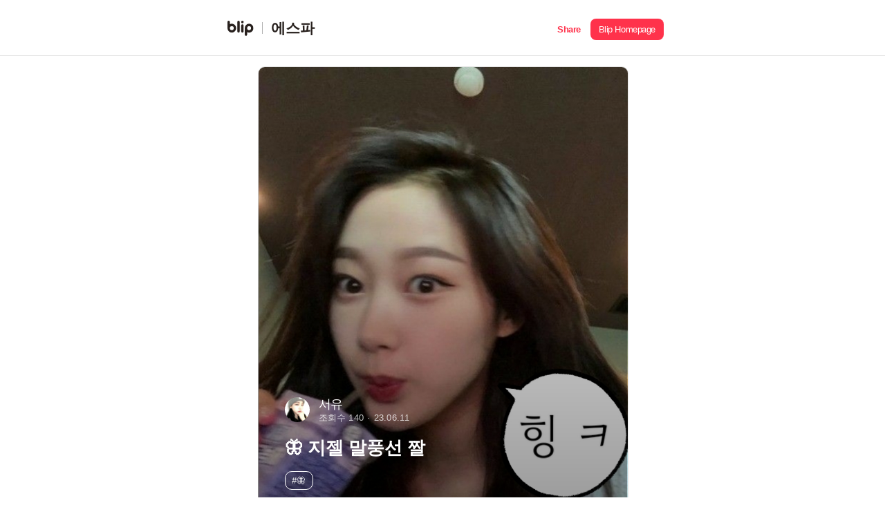

--- FILE ---
content_type: text/html; charset=utf-8
request_url: https://s.blip.kr/c/ec90711a
body_size: 30935
content:
<!DOCTYPE html>
<html lang="ko">

<head>
    <!-- Global site tag (gtag.js) - Google Analytics GA4-->
    <script async src="https://www.googletagmanager.com/gtag/js?id=UA-164683165-1"></script>
    <script async src="https://www.googletagmanager.com/gtag/js?id=G-74Z51LLSRQ"></script>
    <script>
        window.dataLayer = window.dataLayer || [];
        function gtag(){dataLayer.push(arguments);}
        gtag('js', new Date());
        gtag('config', 'UA-164683165-1');
        gtag('config', 'G-74Z51LLSRQ');
    </script>
    <meta http-equiv="X-UA-Compatible" content="IE=Edge">
    <meta charset="UTF-8">
    <meta name="viewport" content="width=device-width,initial-scale=1.0,minimum-scale=1.0,maximum-scale=1.0,user-scalable=yes">
    <title>blip | 🦋 지젤 말풍선 짤</title>
    <link rel="shortcut icon" href="/images/favicon.png">
    <link rel="canonical" href="http://s.blip.kr/c/ec90711a" />
    <link rel="apple-touch-icon-precomposed" href="" sizes="" />
    <meta name="description" content="서유님이 등록한 에스파 갤러리">
    <meta name="author" content="서유">
    <!--open graph-->
    <meta property="og:title" content="🦋 지젤 말풍선 짤" />
    <meta property="og:description" content="서유님이 등록한 에스파 갤러리" />
    <meta property="og:url" content="https://s.blip.kr/c/ec90711a" />
    <meta property="og:type" content="website" />
    <meta property="og:image" content="https://image.blip.kr/v1/file/c1721a365b7a540d34f5e824eb4761e1" />
    <meta property="og:image:secure_url" content="https://image.blip.kr/v1/file/c1721a365b7a540d34f5e824eb4761e1" />
    <meta property="og:image:type" content="image/png" />
    <meta property="og:image:width" content="1280" />
    <meta property="og:image:height" content="630" />
    <meta property="og:image:alt" content="t" />
    <!-- Twitter Card data -->
    <meta name="twitter:card" content="summary_large_image">
    <meta name="twitter:title" content="🦋 지젤 말풍선 짤">
    <meta name="twitter:description" content="서유님이 등록한 에스파 갤러리">
    <meta name="twitter:url" content="https://s.blip.kr/c/ec90711a">
    <meta name="twitter:image" content="https://image.blip.kr/v1/file/c1721a365b7a540d34f5e824eb4761e1">
    <meta property="twitter:image:width" content="820" />
    <meta property="twitter:image:height" content="418" />
    <meta name="naver-site-verification" content="13334e4e2fb42e9ea07c3dd8c3310e2cb0c3966c" />
    <script src="/lib/jquery.min.js"></script>
    <script type="text/javascript" src="/js/main.js"></script>
    <script src="//developers.kakao.com/sdk/js/kakao.min.js"></script>
    <script>
        $(document).ready(function(){
            Kakao.init("30785b8dfe42946f64597088c04eb325");

        });

        (function(a_,i_,r_,_b,_r,_i,_d,_g,_e){if(!a_[_b]){var d={queue:[]};_r.concat(_i).forEach(function(a){var i_=a.split("."),a_=i_.pop();i_.reduce(function(a,i_){return a[i_]=a[i_]||{}},d)[a_]=function(){d.queue.push([a,arguments])}});a_[_b]=d;a_=i_.getElementsByTagName(r_)[0];i_=i_.createElement(r_);i_.onerror=function(){d.queue.filter(function(a){return 0<=_i.indexOf(a[0])}).forEach(function(a){a=a[1];a=a[a.length-1];"function"===typeof a&&a("error occur when load airbridge")})};i_.async=1;i_.src="//static.airbridge.io/sdk/latest/airbridge.min.js";a_.parentNode.insertBefore(i_,a_)}})(window,document,"script","airbridge","init fetchResource setBanner setDownload setDownloads openDeeplink setDeeplinks sendWeb setUserAgent setUserAlias addUserAlias setMobileAppData setUserId setUserEmail setUserPhone setUserAttributes clearUser setDeviceIFV setDeviceIFA setDeviceGAID events.send events.signIn events.signUp events.signOut events.purchased events.addedToCart events.productDetailsViewEvent events.homeViewEvent events.productListViewEvent events.searchResultViewEvent".split(" "),["events.wait"]);

        airbridge.init({
            app: 'blip',
            webToken: '6c86416fb8df4b58b5db3d32af7e669e',
            useProtectedAttributionWindow: true
        });

    </script>
      <script async src="https://pagead2.googlesyndication.com/pagead/js/adsbygoogle.js?client=ca-pub-6965310808580946"
    crossorigin="anonymous"></script>
    <script type="text/javascript">
        if(typeof(history.pushState) == 'function') {
        var CategoryURL = location.href;
        CategoryURL = CategoryURL.replace(/\?category=([0-9]+)/ig,'');
        history.pushState(null, null , CategoryURL)
    }
    </script>
<!--    <link rel="stylesheet" media="(max-width: 1439px)" href="/css/mobile.css">-->
<!--    <link rel="stylesheet" media="(min-width: 1440px)" href="/css/desktop.css">   -->
    <link rel="stylesheet" media="(max-width: 649px)" href="/css/mobile.css">
    <link rel="stylesheet" media="(min-width: 650px)" href="/css/desktop.css">
    <link rel="stylesheet" href="/css/common.css">
</head>

<body>
  <header id="header">
      <div class="header-content-wrapper">
            <a id="header-logo-area" href="/" class="logo-area">
                <img class="logo" src="/resource/icon/icon-logo.svg" alt="" />
                <div class="line"></div>
                <h1 class="group-name">에스파</h1>
            </a>
            <div id="header-share-area"  class="btn-share-area appSharePopup">
                <a role="button" class="btn-share"><span class="i18n-share-button">공유</span></a>
                <a role="button" class="btn-homepage btn-goToApp" data-applink="blip://home/collection?unitId&#x3D;52&amp;idHash&#x3D;ec90711a" data-airbridge-link="https://b.blip.kr/@blip/web_blip?ad_creative&#x3D;ec90711a&amp;ad_group&#x3D;c&amp;campaign&#x3D;share_page&amp;og_tag_id&#x3D;16024629&amp;routing_short_id&#x3D;qnh5e&amp;tracking_template_id&#x3D;3a0e549cc7c7b25f44a11fdfe092ef20&amp;ad_type&#x3D;click"><span class="i18n-blip-homepage">블립 홈페이지</span></a>
                <a role="button" class="btn-app btn-goToApp" data-applink="blip://home/collection?unitId&#x3D;52&amp;idHash&#x3D;ec90711a" data-airbridge-link="https://b.blip.kr/@blip/web_blip?ad_creative&#x3D;ec90711a&amp;ad_group&#x3D;c&amp;campaign&#x3D;share_page&amp;og_tag_id&#x3D;16024629&amp;routing_short_id&#x3D;qnh5e&amp;tracking_template_id&#x3D;3a0e549cc7c7b25f44a11fdfe092ef20&amp;ad_type&#x3D;click"><span class="i18n-open-app">앱에서 열기</span></a>
            </div>
      </div>
  </header>
    <div id="container">
        <section class="collection-image-section">
            <article>
                <div class="main-image-wrapper">
                    <img src="https://image.blip.kr/v1/file/c1721a365b7a540d34f5e824eb4761e1" class="main-image" alt="">
                    <div class="main-explain-area">
                        <div class="main-explain-1">
                            <img class="main-explain-user" src="https://image.blip.kr/v1/file/7a0140d4ae524b0640bec5470cb084c3" alt="">
                            <div class="main-image-explain">
                                <p class="main-image-userID">서유</p>
                                <p><span>조회수 140</span><span>23.06.11</span></p>
                            </div>
                        </div>
                        <div class="main-explain-2">
                            <h1>🦋 지젤 말풍선 짤</h1>
                            <div class="btn-Tag-wrapper">
                                <span class="btn-tag" role="button">#🦋</span>
                            </div>
                        </div>
                    </div>
                </div>
            </article>
                    <article>
                        <div class="collection-image-1 appInfoPopup" role="img" style="background-image:url(https://image.blip.kr/v1/file/ec3a514b73249f5c0e4dc6a9d2c4069d);" aria-label="이미지설명">
    <!--                        <div class="view-number">-->
    <!--                            <img src="/resource/icon/blip-common-btn-view.svg" alt="">-->
    <!--                            <span>1/9</span>-->
    <!--                        </div>-->
                        </div>
                        <div class="collection-image-explain">
                            <p class="description">
                               
                            </p>
                        </div>
                    </article>
                    <article>
                        <div class="collection-image-1 appInfoPopup" role="img" style="background-image:url(https://image.blip.kr/v1/file/e6616b5577cc2c6c3ac2f2692047379d);" aria-label="이미지설명">
    <!--                        <div class="view-number">-->
    <!--                            <img src="/resource/icon/blip-common-btn-view.svg" alt="">-->
    <!--                            <span>2/9</span>-->
    <!--                        </div>-->
                        </div>
                        <div class="collection-image-explain">
                            <p class="description">
                               
                            </p>
                        </div>
                    </article>
                    <article>
                        <div class="collection-image-1 appInfoPopup" role="img" style="background-image:url(https://image.blip.kr/v1/file/8d4ce61ee06d51a8f721703e86e3b15f);" aria-label="이미지설명">
    <!--                        <div class="view-number">-->
    <!--                            <img src="/resource/icon/blip-common-btn-view.svg" alt="">-->
    <!--                            <span>3/9</span>-->
    <!--                        </div>-->
                        </div>
                        <div class="collection-image-explain">
                            <p class="description">
                               
                            </p>
                        </div>
                    </article>
                    <article>
                        <div class="collection-image-1 appInfoPopup" role="img" style="background-image:url(https://image.blip.kr/v1/file/f449ee75af9f1b0a5f5230829fb89e46);" aria-label="이미지설명">
    <!--                        <div class="view-number">-->
    <!--                            <img src="/resource/icon/blip-common-btn-view.svg" alt="">-->
    <!--                            <span>4/9</span>-->
    <!--                        </div>-->
                        </div>
                        <div class="collection-image-explain">
                            <p class="description">
                               
                            </p>
                        </div>
                    </article>
                    <article>
                        <div class="collection-image-1 appInfoPopup" role="img" style="background-image:url(https://image.blip.kr/v1/file/0d36d84d018ee4044cd618d9cc74c549);" aria-label="이미지설명">
    <!--                        <div class="view-number">-->
    <!--                            <img src="/resource/icon/blip-common-btn-view.svg" alt="">-->
    <!--                            <span>5/9</span>-->
    <!--                        </div>-->
                        </div>
                        <div class="collection-image-explain">
                            <p class="description">
                               
                            </p>
                        </div>
                    </article>
                    <article>
                        <div class="collection-image-1 appInfoPopup" role="img" style="background-image:url(https://image.blip.kr/v1/file/5eb2bf99b2c7ee823b4287933d68e2e7);" aria-label="이미지설명">
    <!--                        <div class="view-number">-->
    <!--                            <img src="/resource/icon/blip-common-btn-view.svg" alt="">-->
    <!--                            <span>6/9</span>-->
    <!--                        </div>-->
                        </div>
                        <div class="collection-image-explain">
                            <p class="description">
                               
                            </p>
                        </div>
                    </article>
                    <article>
                        <div class="collection-image-1 appInfoPopup" role="img" style="background-image:url(https://image.blip.kr/v1/file/c4fef774c0a0c6d990bdb2e7fce495d5);" aria-label="이미지설명">
    <!--                        <div class="view-number">-->
    <!--                            <img src="/resource/icon/blip-common-btn-view.svg" alt="">-->
    <!--                            <span>7/9</span>-->
    <!--                        </div>-->
                        </div>
                        <div class="collection-image-explain">
                            <p class="description">
                               
                            </p>
                        </div>
                    </article>
                    <article>
                        <div class="collection-image-1 appInfoPopup" role="img" style="background-image:url(https://image.blip.kr/v1/file/4597cd6bd3025dc99958ff92f9913479);" aria-label="이미지설명">
    <!--                        <div class="view-number">-->
    <!--                            <img src="/resource/icon/blip-common-btn-view.svg" alt="">-->
    <!--                            <span>8/9</span>-->
    <!--                        </div>-->
                        </div>
                        <div class="collection-image-explain">
                            <p class="description">
                               
                            </p>
                        </div>
                    </article>
                    <article>
                        <div class="collection-image-1 appInfoPopup" role="img" style="background-image:url(https://image.blip.kr/v1/file/23024a7554cf9c22389d3fae79b32610);" aria-label="이미지설명">
    <!--                        <div class="view-number">-->
    <!--                            <img src="/resource/icon/blip-common-btn-view.svg" alt="">-->
    <!--                            <span>9/9</span>-->
    <!--                        </div>-->
                        </div>
                        <div class="collection-image-explain">
                            <p class="description">
                               
                            </p>
                        </div>
                    </article>
        </section>
        <section class="banner-area btn-goToApp"  data-applink="blip://home/collection?unitId&#x3D;52&amp;idHash&#x3D;ec90711a" data-airbridge-link="https://b.blip.kr/@blip/web_blip?ad_creative&#x3D;ec90711a&amp;ad_group&#x3D;c&amp;campaign&#x3D;share_page&amp;og_tag_id&#x3D;16024629&amp;routing_short_id&#x3D;qnh5e&amp;tracking_template_id&#x3D;3a0e549cc7c7b25f44a11fdfe092ef20&amp;ad_type&#x3D;click">
            <a href="#">
                <div class="banner-content-wrapper">
                    <img class="banner-img fanlog" src="/resource/images/web-banner-fanlog.png">
                </div>
            </a>
        </section>
        <section class="comment-area">
            <div class="comment-wrapper appInfoPopup">
                <h2>총 17개의 댓글</h2>
                <ul>
                    <li>
                            <img src="https://image.blip.kr/v1/file/7a0140d4ae524b0640bec5470cb084c3" alt="" class="comment-user-image">

                        <div>
                            <p class="comment-content-wrapper">
                                <span class="comment-userID">서유</span>
                                <span class="comment-time">23.06.11</span>
                            </p>
                            <p class="comment-content">마지막 사진 꼭 읽어주세요 🙏</p>
                            <p class="comment-content-wrapper">
                                <button class="comment-likeCount">0</button>
                                <button class="comment-replyCount">0</button>
                            </p>
                        </div>
                    </li>
                    <li>
                            <img src="https://image.blip.kr/v1/file/12e88774da0f1a748314967e048ab00d" alt="" class="comment-user-image">

                        <div>
                            <p class="comment-content-wrapper">
                                <span class="comment-userID">메론</span>
                                <span class="comment-time">23.06.11</span>
                            </p>
                            <p class="comment-content">7,8 출처 궁금해용ㅇ !</p>
                            <p class="comment-content-wrapper">
                                <button class="comment-likeCount">0</button>
                                <button class="comment-replyCount">6</button>
                            </p>
                        </div>
                    </li>
                    <li>
                            <img src="https://image.blip.kr/v1/file/7ec8f8c61b6f204aafe230ffdde770b1" alt="" class="comment-user-image">

                        <div>
                            <p class="comment-content-wrapper">
                                <span class="comment-userID">엣리</span>
                                <span class="comment-time">23.06.12</span>
                            </p>
                            <p class="comment-content">하 너무 잘 만드셨야요....</p>
                            <p class="comment-content-wrapper">
                                <button class="comment-likeCount">0</button>
                                <button class="comment-replyCount">1</button>
                            </p>
                        </div>
                    </li>
                    <li>
                            <img src="https://image.blip.kr/v1/file/469d70bcd09700f0211f566cbdfab180" alt="" class="comment-user-image">

                        <div>
                            <p class="comment-content-wrapper">
                                <span class="comment-userID">여울콩,</span>
                                <span class="comment-time">23.06.16</span>
                            </p>
                            <p class="comment-content">어 서유님 혹시 ㅇㅁㅅ 블립이세요 ?</p>
                            <p class="comment-content-wrapper">
                                <button class="comment-likeCount">0</button>
                                <button class="comment-replyCount">5</button>
                            </p>
                        </div>
                    </li>
                    <li>
                            <img src="https://image.blip.kr/v1/file/12e88774da0f1a748314967e048ab00d" alt="" class="comment-user-image">

                        <div>
                            <p class="comment-content-wrapper">
                                <span class="comment-userID">메론</span>
                                <span class="comment-time">23.07.28</span>
                            </p>
                            <p class="comment-content">서유샘 바탕 사진 버블이세요 !</p>
                            <p class="comment-content-wrapper">
                                <button class="comment-likeCount">0</button>
                                <button class="comment-replyCount">0</button>
                            </p>
                        </div>
                    </li>
                </ul>
                <a role="button" class="comment-moreBtn">더보기</a>
            </div>
        </section>
        <section class="popularCollection-area">
            <div class="popularCollection-wrapper">
                <h2>인기 컬렉션</h2>
                <div>
                    <ul>
                        <li>
                            <a onclick="showContent(this)" data-url="/c/912ed4d0">
                                <img src="https://image.blip.kr/v1/file/b4c876051e3fadb0e6629515e5549bfd" alt="" class="popularCollection-image">
                                <div class="popularCollection-content-wrapper">
                                    <div>
                                        <h3 class="popularCollection-title">눈썹공</h3>
                                        <p class="popularCollection-user-wrapper">
                                            <button class="popularCollection-userID">_유아린</button>
                                            <button class="popularCollection-userParticipation">조회수 26</button>
                                        </p>
                                    </div>
                                </div>
                            </a>
                        </li>
                        <li>
                            <a onclick="showContent(this)" data-url="/c/9af7482a">
                                <img src="https://image.blip.kr/v1/file/20ff3764188cb205e57bf47b5d21e4cd" alt="" class="popularCollection-image">
                                <div class="popularCollection-content-wrapper">
                                    <div>
                                        <h3 class="popularCollection-title">에스파 단체 사진 모음＼(*^-^*)／</h3>
                                        <p class="popularCollection-user-wrapper">
                                            <button class="popularCollection-userID">직직씨💙앱삭</button>
                                            <button class="popularCollection-userParticipation">조회수 0</button>
                                        </p>
                                    </div>
                                </div>
                            </a>
                        </li>
                        <li>
                            <a onclick="showContent(this)" data-url="/c/db704cea">
                                <img src="https://image.blip.kr/v1/file/bdab1e4cddb2d022945ee5459db5f21c" alt="" class="popularCollection-image">
                                <div class="popularCollection-content-wrapper">
                                    <div>
                                        <h3 class="popularCollection-title">눈공띠</h3>
                                        <p class="popularCollection-user-wrapper">
                                            <button class="popularCollection-userID">백채녕</button>
                                            <button class="popularCollection-userParticipation">조회수 62</button>
                                        </p>
                                    </div>
                                </div>
                            </a>
                        </li>
                        <li>
                            <a onclick="showContent(this)" data-url="/c/3ea2c056">
                                <img src="https://image.blip.kr/v1/file/5b71a0757dc0e04a0c9f8f69cbdf3653" alt="" class="popularCollection-image">
                                <div class="popularCollection-content-wrapper">
                                    <div>
                                        <h3 class="popularCollection-title">𝓼𝓸 𝓬𝓾𝓽𝓮...</h3>
                                        <p class="popularCollection-user-wrapper">
                                            <button class="popularCollection-userID">E🩷ᩚ💜ᩚ</button>
                                            <button class="popularCollection-userParticipation">조회수 4</button>
                                        </p>
                                    </div>
                                </div>
                            </a>
                        </li>
                        <li>
                            <a onclick="showContent(this)" data-url="/c/fe7be437">
                                <img src="https://image.blip.kr/v1/file/1dc5a4d99aa8408ecf14f5afbd0c9583" alt="" class="popularCollection-image">
                                <div class="popularCollection-content-wrapper">
                                    <div>
                                        <h3 class="popularCollection-title">얼공 . .</h3>
                                        <p class="popularCollection-user-wrapper">
                                            <button class="popularCollection-userID">애플)앱삭</button>
                                            <button class="popularCollection-userParticipation">조회수 31</button>
                                        </p>
                                    </div>
                                </div>
                            </a>
                        </li>
                        <li>
                            <a onclick="showContent(this)" data-url="/c/94712079">
                                <img src="https://image.blip.kr/v1/file/132846ef08b4fb3a4dfac1385f0ec01c" alt="" class="popularCollection-image">
                                <div class="popularCollection-content-wrapper">
                                    <div>
                                        <h3 class="popularCollection-title">에스파 희연사 나눔 ㅁ  ~   ❤︎</h3>
                                        <p class="popularCollection-user-wrapper">
                                            <button class="popularCollection-userID">_챼서린</button>
                                            <button class="popularCollection-userParticipation">조회수 27</button>
                                        </p>
                                    </div>
                                </div>
                            </a>
                        </li>
                    </ul>
                </div>
            </div>
        </section>
        <section class="banner-area btn-goToApp"  data-applink="blip://home/collection?unitId&#x3D;52&amp;idHash&#x3D;ec90711a" data-airbridge-link="https://b.blip.kr/@blip/web_blip?ad_creative&#x3D;ec90711a&amp;ad_group&#x3D;c&amp;campaign&#x3D;share_page&amp;og_tag_id&#x3D;16024629&amp;routing_short_id&#x3D;qnh5e&amp;tracking_template_id&#x3D;3a0e549cc7c7b25f44a11fdfe092ef20&amp;ad_type&#x3D;click">
            <a href="#">
                <div class="banner-content-wrapper">
                    <img class="banner-img fanlog" src="/resource/images/web-banner-fanlog.png">
                </div>
            </a>
        </section>
    </div>
     <div id="popup">
        <div class="appInfoPopup-wrapper">
            <div class="appInfoPopup-background"></div>
            <div class="appInfoPopsup-area">
                <button class="btn-popupClose"></button>
                <h2>
                    <span class="i18n-popup-title-1"></span>
                    <br />
                    <span class="i18n-popup-title-2"></span>
                </h2>
                <div class="popup-img"></div>
                <button class="btn-goToApp" data-applink="blip://home/collection?unitId&#x3D;52&amp;idHash&#x3D;ec90711a" data-airbridge-link="https://b.blip.kr/@blip/web_blip?ad_creative&#x3D;ec90711a&amp;ad_group&#x3D;c&amp;campaign&#x3D;share_page&amp;og_tag_id&#x3D;16024629&amp;routing_short_id&#x3D;qnh5e&amp;tracking_template_id&#x3D;3a0e549cc7c7b25f44a11fdfe092ef20&amp;ad_type&#x3D;click">
                    <span class="i18n-popup-button-1"></span>
                    <img class="blip-img" src="/resource/icon/icon-logo-w.svg">
                    <span class="i18n-popup-button-2"></span>
                </button>
            </div>
        </div>
    </div>
       <div id="sharePopup">
        <div class="appsharePopup-wrapper">
            <div class="appsharePopup-background"></div>
            <div class="appsharePopup-area">
                <button class="btn-sharePopupClose"></button>
                <h2>공유하기</h2>
                <input id="clip_target" type="text" value="" style="position:absolute;top:-9999em;" />
                <ul class="appsharePopup-btnList">
                    <li>
                        <a onclick="share('copy','ec90711a','https://s.blip.kr/c/ec90711a',`🦋 지젤 말풍선 짤`,`서유님이 등록한 에스파 컬렉션`,`https://image.blip.kr/v1/file/c1721a365b7a540d34f5e824eb4761e1`)">
                            <img src="/resource/icon/blip-share-btn-link.svg">
                            <span class="appsharePopup-link">링크 복사</span>
                        </a>
                    </li>
                    <li>
                        <a onclick="share('twitter','ec90711a','https://s.blip.kr/c/ec90711a',`🦋 지젤 말풍선 짤`,`서유님이 등록한 에스파 컬렉션`,`https://image.blip.kr/v1/file/c1721a365b7a540d34f5e824eb4761e1`)">
                            <img src="/resource/icon/blip-share-btn-twitter.svg">
                            <span class="appsharePopup-link">트위터</span>
                        </a>
                    </li>
                    <li>
                        <a onclick="share('facebook','ec90711a','https://s.blip.kr/c/ec90711a',`🦋 지젤 말풍선 짤`,`서유님이 등록한 에스파 컬렉션`,`https://image.blip.kr/v1/file/c1721a365b7a540d34f5e824eb4761e1`)">
                            <img src="/resource/icon/blip-share-btn-facebook.svg">
                            <span class="appsharePopup-link">페이스북</span>
                        </a>
                    </li>
                    <li>
                        <a onclick="share('kakao','ec90711a','https://s.blip.kr/c/ec90711a',`🦋 지젤 말풍선 짤`,`서유님이 등록한 에스파 컬렉션`,`https://image.blip.kr/v1/file/c1721a365b7a540d34f5e824eb4761e1`)">
                            <img src="/resource/icon/blip-share-btn-kakao.svg">
                            <span class="appsharePopup-link">카카오톡</span>
                        </a>
                    </li>
<!--                    <li>-->
<!--                        <a onclick="share('text','ec90711a','https://s.blip.kr/c/ec90711a',`🦋 지젤 말풍선 짤`,`서유님이 등록한 에스파 컬렉션`,`https://image.blip.kr/v1/file/c1721a365b7a540d34f5e824eb4761e1`)">-->
<!--                            <img src="/resource/icon/blip-share-btn-more.svg">-->
<!--                            <span class="appsharePopup-link">더보기</span>-->
<!--                        </a>-->
<!--                    </li>-->
                </ul>
            </div>
        
        </div>
    </div>
  <script src="https://cdnjs.cloudflare.com/ajax/libs/i18next/21.6.7/i18next.min.js" integrity="sha512-zMiJ3GwsyeVCwBEr8N4iBEkE7pA1djgp6tZfXnh0qZo6qtK6ZP7afL4Afkxrl1hWcjOGi5vijEitdeGNqO48Dw==" crossorigin="anonymous" referrerpolicy="no-referrer"></script>
  <script type="text/javascript" src="/js/i18n.js"></script>
  <script type="text/javascript" src="/js/i18nFanlogBanner.js"></script>
</body>

</html>

--- FILE ---
content_type: text/html; charset=utf-8
request_url: https://id.abr.ge/api/v2/third-party-cookie/identifier.html?requestID=665393468
body_size: 442
content:
<!DOCTYPE html>
<html>
<head><meta charset="utf-8"></head>
<body>

<pre>
    requestID: 665393468
    Reply: map[uuid:6e5708ab-7ff2-4c38-b160-66dd1f9e0e28]
</pre>
<script>
    var message = {
        requestID: '665393468',
        
        reply: (document.cookie.indexOf('ab180ClientId=') !== -1) ? {"uuid":"6e5708ab-7ff2-4c38-b160-66dd1f9e0e28"} : { error: 'Third party cookie is not supported' }
        
    }

    window.parent.postMessage(
        
        JSON.stringify(message)
        
    , '*');
</script>
</body>
</html>


--- FILE ---
content_type: text/html; charset=utf-8
request_url: https://www.google.com/recaptcha/api2/aframe
body_size: 258
content:
<!DOCTYPE HTML><html><head><meta http-equiv="content-type" content="text/html; charset=UTF-8"></head><body><script nonce="03dJ2TfkvpTevuqXoStJ4Q">/** Anti-fraud and anti-abuse applications only. See google.com/recaptcha */ try{var clients={'sodar':'https://pagead2.googlesyndication.com/pagead/sodar?'};window.addEventListener("message",function(a){try{if(a.source===window.parent){var b=JSON.parse(a.data);var c=clients[b['id']];if(c){var d=document.createElement('img');d.src=c+b['params']+'&rc='+(localStorage.getItem("rc::a")?sessionStorage.getItem("rc::b"):"");window.document.body.appendChild(d);sessionStorage.setItem("rc::e",parseInt(sessionStorage.getItem("rc::e")||0)+1);localStorage.setItem("rc::h",'1769084516306');}}}catch(b){}});window.parent.postMessage("_grecaptcha_ready", "*");}catch(b){}</script></body></html>

--- FILE ---
content_type: image/svg+xml
request_url: https://s.blip.kr/resource/icon/blip-comment-ic-comment.svg
body_size: 434
content:
<svg xmlns="http://www.w3.org/2000/svg" width="17" height="17" viewBox="0 0 17 17">
    <path fill="none" fill-rule="evenodd" stroke="#B4B0AF" stroke-width="1.2" d="M11.489 13.38c1.958-.953 2.911-2.341 2.911-4.266v-2.2c0-.993-.107-1.49-.376-1.969a2.412 2.412 0 0 0-1.031-.98c-.513-.26-1.05-.365-2.104-.365H6.11c-1.055 0-1.591.105-2.104.366a2.412 2.412 0 0 0-1.03.98c-.27.478-.377.975-.377 1.968v1.151c0 .992.107 1.49.376 1.968.237.422.583.752 1.031.98.513.26 1.05.366 2.104.366h5.378v2.001z" opacity=".6"/>
</svg>


--- FILE ---
content_type: image/svg+xml
request_url: https://s.blip.kr/resource/icon/blip-comment-btn-like-off.svg
body_size: 372
content:
<svg xmlns="http://www.w3.org/2000/svg" width="17" height="17" viewBox="0 0 17 17">
    <path fill="none" fill-rule="evenodd" stroke="#B4B0AF" stroke-width="1.2" d="M7.541 13.063a1.4 1.4 0 0 0 1.92 0l4.018-3.782c1.228-1.309 1.228-3.418.003-4.724a3.033 3.033 0 0 0-2.197-.957c-.822 0-1.612.343-2.19.951l-.594.64-.44-.474-.148-.16A3.033 3.033 0 0 0 5.717 3.6c-.822 0-1.612.343-2.194.955-1.23 1.307-1.23 3.418-.026 4.7l4.044 3.808z" opacity=".6"/>
</svg>


--- FILE ---
content_type: image/svg+xml
request_url: https://s.blip.kr/resource/icon/blip-share-btn-twitter.svg
body_size: 1225
content:
<svg xmlns="http://www.w3.org/2000/svg" width="45" height="45" viewBox="0 0 45 45">
    <g fill="none" fill-rule="evenodd">
        <circle cx="22.5" cy="22.5" r="22.5" fill="#1FA1F3"/>
        <path fill="#FFF" fill-rule="nonzero" d="M31.81 17.892c-.24.338-.506.657-.8.955a6.2 6.2 0 01-.959.8c.014.078.02.153.02.224v.224c0 1.131-.216 2.272-.65 3.423a9.65 9.65 0 01-1.918 3.12c-.846.929-1.889 1.69-3.128 2.28-1.24.592-2.658.888-4.257.888a10.11 10.11 0 01-2.848-.4 9.73 9.73 0 01-2.529-1.14c.147.026.287.042.42.048.133.007.273.01.42.01a7.03 7.03 0 002.348-.39c.74-.26 1.41-.617 2.009-1.072a3.403 3.403 0 01-2.049-.693 3.456 3.456 0 01-1.229-1.686c.107.026.213.042.32.049.107.006.22.01.34.01.16 0 .316-.01.47-.03.153-.02.303-.049.45-.088a3.421 3.421 0 01-2-1.17 3.233 3.233 0 01-.8-2.164v-.03-.029c.227.13.474.234.74.312.267.078.547.117.84.117a3.411 3.411 0 01-1.13-1.199 3.222 3.222 0 01-.43-1.628c0-.312.04-.614.12-.907.08-.292.2-.562.36-.809a10.23 10.23 0 003.158 2.496c.614.312 1.26.559 1.94.74.679.183 1.385.293 2.118.332-.04-.13-.067-.26-.08-.39-.013-.13-.02-.26-.02-.39 0-.949.343-1.754 1.03-2.417a3.427 3.427 0 012.468-.995c.506 0 .98.094 1.419.283.44.188.82.452 1.14.79a7.177 7.177 0 002.219-.838 3.42 3.42 0 01-1.539 1.891c.358-.04.705-.104 1.038-.195.333-.091.66-.202.98-.332z"/>
    </g>
</svg>
